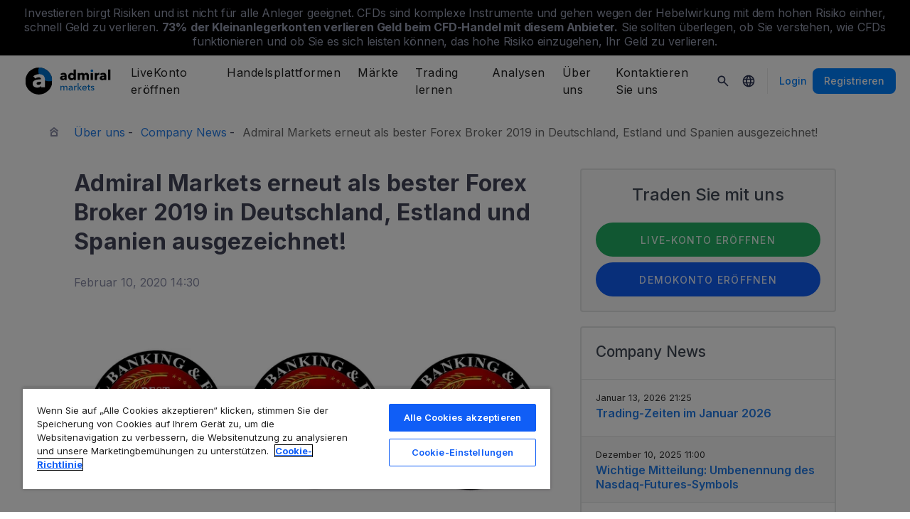

--- FILE ---
content_type: text/html; charset=UTF-8
request_url: https://admiralmarkets.com/de/ueber-uns/news/admiral-markets-erneut-zum-besten-forex-broker-2019-in-deutschland-estland-und-spanien-ausgezeichnet
body_size: 19251
content:
<!DOCTYPE HTML>
<html lang="de"
      class="no-js"
      dir="">
<head>
  <!-- Default Consent Mode (strictly before GTM) -->
<script>
    window.dataLayer = window.dataLayer || [];

    function gtag() {
        dataLayer.push(arguments);
    }

    gtag('consent', 'default', {
        ad_storage: 'denied',
        analytics_storage: 'denied',
        functionality_storage: 'denied',
        security_storage: 'granted',
        ad_user_data: 'denied',
        ad_personalization: 'denied',
        wait_for_update: 500
    });
</script>

<!-- OneTrust scripts -->
<script src="https://cdn.cookielaw.org/consent/ee985002-8203-48ed-8c12-0fc7dc9c8967/OtAutoBlock.js"></script>
<script src="https://cdn.cookielaw.org/scripttemplates/otSDKStub.js" data-domain-script="ee985002-8203-48ed-8c12-0fc7dc9c8967"
        data-document-language="true"></script>
<script>
    function OptanonWrapper() {}
</script>    
  <meta http-equiv="Content-Type"
        content="text/html; charset=utf-8"/>
  <meta http-equiv="content-language"
        content="de"/>
  <meta http-equiv="X-UA-Compatible"
        content="IE=edge">
  <meta name="msvalidate.01"
        content="BC454D138B137B9B55C07A1BA12B2675"/>
  <meta name="google" value="notranslate" />

  <meta name="viewport" content="initial-scale=1.0, maximum-scale=6.0, width=device-width">
  <meta name="copyright"
        content="Copyright (c) 2026 by Admirals"/>
  <meta name="csrf-token"
        content="rCLJvIzls7gtVVYBJ0GHvRTQyHGqyIIJzvnXNjFp">

  <meta name="google" value="notranslate">
  <meta name="msvalidate.01"
        content="BC454D138B137B9B55C07A1BA12B2675"/>

  <meta name="insight-app-sec-validation" content="249faa12-bf98-46f0-bfe3-644ea587e00a" />

  
      <meta name="google-site-verification" content="x740xul3QybYmrNTRER2vmspeZXiZ0WOHWLqLrvL9Wo"/>
  
      <meta name="google-site-verification" content="97T3PpSL6OoE29B7F_5uxyyPyLYGQzpWC5fqP1p66Rc"/>
    <meta name="google-site-verification" content="Cv_RU0j8COKnbdjCzMvo0liOoQKF76h0iIE6hbIkvqI" />
    <meta name="google-site-verification" content="1DZjyvhRwvgkiws-y31WrjELt3gCT-WHlEzQhKmdz6U" />
  
  
      <meta name="yandex-verification"
          content="409e44fa09a663b4"/>
      
  <meta name="robots" content="noindex, nofollow" />
  
    

  <title>Admiral Markets erneut als bester Forex Broker 2019 in Deutschland, Estland und Spanien ausgezeichnet!</title>
  <meta name="title"
        content="Admiral Markets erneut als bester Forex Broker 2019 in Deutschland, Estland und Spanien ausgezeichnet!"/>

      <meta class="swiftype" name="description" data-type="string" content="Admiral Markets hat erenut den Preis der Global Banking and Finance Review als bestes Forex Unternehmen 2019 in Deutschland, Estland und Spanien gewonnen!"/>
  
  <meta name="apple-itunes-app" content="app-id=1222861799">

  
  <meta property="fb:page_id"
        content="112557822165739"/>
  <meta property="og:title" content="Admiral Markets erneut als bester Forex Broker 2019 in Deutschland, Estland und Spanien ausgezeichnet!" />
  <meta property="og:type" content="article" />
  <meta property="og:url" content="https://admiralmarkets.com/de/ueber-uns/news/admiral-markets-erneut-zum-besten-forex-broker-2019-in-deutschland-estland-und-spanien-ausgezeichnet" />
  <meta property="og:site_name" content="Admirals" />
  <meta property="og:image" content="https://fxmedia.s3.eu-west-1.amazonaws.com/featured_images/5e414f362edbe1581338422.png" />
  <meta property="og:image:width" content="720" />
  <meta property="og:image:height" content="216" />
  <meta property="og:description" content="Admiral Markets hat erenut den Preis der Global Banking and Finance Review als bestes Forex Unternehmen 2019 in Deutschland, Estland und Spanien gewonnen!" />
  

  
  <meta property="twitter:account_id"
        content="818081528"/>
  <meta name="twitter:site"
        content="@AdmiralsGermany"/>
  <meta name="twitter:card" content="summary_large_image" />
  <meta name="twitter:title" content="Admiral Markets erneut als bester Forex Broker 2019 in Deutschland, Estland und Spanien ausgezeichnet!" />
  <meta name="twitter:description" content="Admiral Markets hat erenut den Preis der Global Banking and Finance Review als bestes Forex Unternehmen 2019 in Deutschland, Estland und Spanien gewonnen!" />
  <meta name="twitter:image" content="https://fxmedia.s3.eu-west-1.amazonaws.com/featured_images/5e414f362edbe1581338422.png" />
  

      <link rel="preload" as="image" href="https://dynamic-images.admiralmarkets.com/720x,webp/fxmedia.s3.amazonaws.com/articles/remote/ddb3b678302796871b4a36d29c3b102f.png" media="(min-width: 640px)"><link rel="preload" as="image" href="https://dynamic-images.admiralmarkets.com/375x,webp/fxmedia.s3.amazonaws.com/articles/remote/ddb3b678302796871b4a36d29c3b102f.png" media="(max-width: 639px)">

  <link rel="preconnect" href="https://fonts.googleapis.com">
  <link rel="preconnect" href="https://fonts.gstatic.com" crossorigin>
  <link rel="preconnect" href="https://auth.admiralmarkets.com" crossorigin>
  <link rel="preconnect" href="https://static-images.admiralmarkets.com" crossorigin>
  <link rel="preload" href="https://admiralmarkets.com/build/icons.woff2" as="font" type="font/woff2" crossorigin>
  <link rel="preload" href="https://static-images.admiralmarkets.com/build/69b94cb1/components.js" as="script">
  <link rel="preload" href="https://static-images.admiralmarkets.com/build/69b94cb1/common.css" as="style">
  <link rel="preload" href="https://static-images.admiralmarkets.com/build/69b94cb1/components.css" as="style">

  <link rel="preload" as="style" href="https://fonts.googleapis.com/css2?family=Inter:wght@400;500;600;700;800&display=swap">

      <link rel="preload" href="https://static-images.admiralmarkets.com/build/69b94cb1/breadcrumbs-default.css" as="style">
  
  
  <link rel="apple-touch-icon" sizes="180x180"
      href="https://static-images.admiralmarkets.com/data/icons/favicon/apple-touch-icon.png">
<link rel="icon" type="image/png" sizes="32x32"
      href="https://static-images.admiralmarkets.com/data/icons/favicon/favicon-32x32.png">
<link rel="icon" type="image/png" sizes="16x16"
      href="https://static-images.admiralmarkets.com/data/icons/favicon/favicon-16x16.png">
<link rel="shortcut icon" href="https://static-images.admiralmarkets.com/data/icons/favicon/favicon.ico">

<link rel="manifest"
      href="https://admiralmarkets.com/admirals.webmanifest">

<link rel="manifest"
      href="https://admiralmarkets.com/manifest.json">


      

  <link rel="canonical" href="https://admiralmarkets.com/de/ueber-uns/news/admiral-markets-erneut-zum-besten-forex-broker-2019-in-deutschland-estland-und-spanien-ausgezeichnet" />

  
  <style rel="stylesheet">
    @font-face {
      font-family: 'AdmSymbols';
      font-style: normal;
      font-weight: 400;
      font-display: fallback;
      src: url("https://admiralmarkets.com/build/icons.woff2") format("woff2"), url("https://admiralmarkets.com/build/icons.woff") format("woff"), url("https://admiralmarkets.com/build/icons.ttf") format("truetype");
    }
</style>  <link rel="stylesheet" media="print" onload="this.onload=null;this.removeAttribute('media');" href="https://fonts.googleapis.com/css2?family=Inter:wght@400;500;600;700;800&display=swap">
<noscript><link rel="stylesheet" href="https://fonts.googleapis.com/css2?family=Inter:wght@400;500;600;700;800&display=swap"></noscript>
  <link rel="stylesheet" href="https://static-images.admiralmarkets.com/build/69b94cb1/common.css">
  <link rel="stylesheet" href="https://static-images.admiralmarkets.com/build/69b94cb1/components.css" media="print" onload="this.media='all'">

      <link rel="stylesheet" href="https://static-images.admiralmarkets.com/build/69b94cb1/breadcrumbs-default.css">
  
      <link rel="stylesheet" href="https://static-images.admiralmarkets.com/build/69b94cb1/articlePage.css">
    <script>var CONFIG = {"api":"https:\/\/api.admiralmarkets.com","cspec":"https:\/\/cspec-api-tr3.int.fxservice.com","basePath":"de","dashboardURL":"https:\/\/admiralmarkets.com\/dashboard","loginURL":"https:\/\/auth.admiralmarkets.com\/de","buildVersion":"202601212033","localeUrl":"https:\/\/static-images.admiralmarkets.com\/build\/69b94cb1\/locale\/{locale}.json","localeMarketsUrl":"https:\/\/static-images.admiralmarkets.com\/build\/69b94cb1\/locale\/{locale}.json","siteKey":null,"tr3WebinarsApiAccessToken":"963e8fa4edd66741e91ecb8c019dc1e8","markets":{"trade":"https:\/\/trade.admiralmarkets.com:8061","sellbuy":"https:\/\/trade.admiralmarkets.com:8063","ws":"wss:\/\/trade.admiralmarkets.com:8062"},"env":"prod","ssoHost":"https:\/\/auth.admiralmarkets.com"}</script>
  <script>window.APP_PUBLIC_PATH = 'https://static-images.admiralmarkets.com/build/69b94cb1/';</script>

<script>(window.BOOMR_mq=window.BOOMR_mq||[]).push(["addVar",{"rua.upush":"false","rua.cpush":"false","rua.upre":"false","rua.cpre":"false","rua.uprl":"false","rua.cprl":"false","rua.cprf":"false","rua.trans":"","rua.cook":"false","rua.ims":"false","rua.ufprl":"false","rua.cfprl":"false","rua.isuxp":"false","rua.texp":"norulematch","rua.ceh":"false","rua.ueh":"false","rua.ieh.st":"0"}]);</script>
                              <script>!function(e){var n="https://s.go-mpulse.net/boomerang/";if("False"=="True")e.BOOMR_config=e.BOOMR_config||{},e.BOOMR_config.PageParams=e.BOOMR_config.PageParams||{},e.BOOMR_config.PageParams.pci=!0,n="https://s2.go-mpulse.net/boomerang/";if(window.BOOMR_API_key="AZAWJ-3V6N9-CWBQM-5YGCR-3GUWY",function(){function e(){if(!o){var e=document.createElement("script");e.id="boomr-scr-as",e.src=window.BOOMR.url,e.async=!0,i.parentNode.appendChild(e),o=!0}}function t(e){o=!0;var n,t,a,r,d=document,O=window;if(window.BOOMR.snippetMethod=e?"if":"i",t=function(e,n){var t=d.createElement("script");t.id=n||"boomr-if-as",t.src=window.BOOMR.url,BOOMR_lstart=(new Date).getTime(),e=e||d.body,e.appendChild(t)},!window.addEventListener&&window.attachEvent&&navigator.userAgent.match(/MSIE [67]\./))return window.BOOMR.snippetMethod="s",void t(i.parentNode,"boomr-async");a=document.createElement("IFRAME"),a.src="about:blank",a.title="",a.role="presentation",a.loading="eager",r=(a.frameElement||a).style,r.width=0,r.height=0,r.border=0,r.display="none",i.parentNode.appendChild(a);try{O=a.contentWindow,d=O.document.open()}catch(_){n=document.domain,a.src="javascript:var d=document.open();d.domain='"+n+"';void(0);",O=a.contentWindow,d=O.document.open()}if(n)d._boomrl=function(){this.domain=n,t()},d.write("<bo"+"dy onload='document._boomrl();'>");else if(O._boomrl=function(){t()},O.addEventListener)O.addEventListener("load",O._boomrl,!1);else if(O.attachEvent)O.attachEvent("onload",O._boomrl);d.close()}function a(e){window.BOOMR_onload=e&&e.timeStamp||(new Date).getTime()}if(!window.BOOMR||!window.BOOMR.version&&!window.BOOMR.snippetExecuted){window.BOOMR=window.BOOMR||{},window.BOOMR.snippetStart=(new Date).getTime(),window.BOOMR.snippetExecuted=!0,window.BOOMR.snippetVersion=12,window.BOOMR.url=n+"AZAWJ-3V6N9-CWBQM-5YGCR-3GUWY";var i=document.currentScript||document.getElementsByTagName("script")[0],o=!1,r=document.createElement("link");if(r.relList&&"function"==typeof r.relList.supports&&r.relList.supports("preload")&&"as"in r)window.BOOMR.snippetMethod="p",r.href=window.BOOMR.url,r.rel="preload",r.as="script",r.addEventListener("load",e),r.addEventListener("error",function(){t(!0)}),setTimeout(function(){if(!o)t(!0)},3e3),BOOMR_lstart=(new Date).getTime(),i.parentNode.appendChild(r);else t(!1);if(window.addEventListener)window.addEventListener("load",a,!1);else if(window.attachEvent)window.attachEvent("onload",a)}}(),"".length>0)if(e&&"performance"in e&&e.performance&&"function"==typeof e.performance.setResourceTimingBufferSize)e.performance.setResourceTimingBufferSize();!function(){if(BOOMR=e.BOOMR||{},BOOMR.plugins=BOOMR.plugins||{},!BOOMR.plugins.AK){var n=""=="true"?1:0,t="",a="ck6pcbaxzcoiw2lrfidq-f-a02e1784c-clientnsv4-s.akamaihd.net",i="false"=="true"?2:1,o={"ak.v":"39","ak.cp":"1420799","ak.ai":parseInt("742070",10),"ak.ol":"0","ak.cr":9,"ak.ipv":4,"ak.proto":"h2","ak.rid":"5e9bafd9","ak.r":44268,"ak.a2":n,"ak.m":"r","ak.n":"ff","ak.bpcip":"18.188.241.0","ak.cport":48046,"ak.gh":"23.192.164.143","ak.quicv":"","ak.tlsv":"tls1.3","ak.0rtt":"","ak.0rtt.ed":"","ak.csrc":"-","ak.acc":"","ak.t":"1769024007","ak.ak":"hOBiQwZUYzCg5VSAfCLimQ==sCxjvkeCl5qyZ6aub57o3LmKp0Tn7fS0CwrDHFX03Xe5shxK80+l+oO/253Hd8y/fk8o1XnEcZIArz9c4kGed79wfhuaOK3xHo/m0T/5NHhyZQGEFiH7tKvBRaFUxJGttLMQxN/xbrVjPKN3gXqf0yeYjK3VF5ac0OQkQfJryxPKErOvo/pFH03urkDgIJ+ZL0fSg6xdcByZzXwNQPm3X48a3Jx5K0lA1TNMbnhaGzFb9r6csz3N215/Y3hpt5tC9AtaAmWSZqplpxmdDtSOe+QvEqCqA5J5mZ7CJXlG4ejSufuRH6kvs6ISI6yUrSTSlVFkLbEUk4Ynm8T3dllRDYZA39xG95wjE9wDYgxnxBAGvjuI8zrG7hPZyMkN3FPfW1Z59LVqZHDh/9iCe4Gk+yITpxMbRQHapeXnoRVb98k=","ak.pv":"56","ak.dpoabenc":"","ak.tf":i};if(""!==t)o["ak.ruds"]=t;var r={i:!1,av:function(n){var t="http.initiator";if(n&&(!n[t]||"spa_hard"===n[t]))o["ak.feo"]=void 0!==e.aFeoApplied?1:0,BOOMR.addVar(o)},rv:function(){var e=["ak.bpcip","ak.cport","ak.cr","ak.csrc","ak.gh","ak.ipv","ak.m","ak.n","ak.ol","ak.proto","ak.quicv","ak.tlsv","ak.0rtt","ak.0rtt.ed","ak.r","ak.acc","ak.t","ak.tf"];BOOMR.removeVar(e)}};BOOMR.plugins.AK={akVars:o,akDNSPreFetchDomain:a,init:function(){if(!r.i){var e=BOOMR.subscribe;e("before_beacon",r.av,null,null),e("onbeacon",r.rv,null,null),r.i=!0}return this},is_complete:function(){return!0}}}}()}(window);</script></head>

<body class="layout-main  adm-container  session-guest" data-lang="de" data-oc="amuk">
  <header class="main-navigation session-guest main-navigation--rw-expand"
        data-regulator="fca">
    <div class="main-navigation__rw">
        <img alt="close" class="main-navigation__rw--expand" src="https://static-images.admiralmarkets.com/data/icons/expand_more_24px.svg"/>
<span class="folded-text">
    <b>73%</b>
    <b> der Kleinanlegerkonten verlieren Geld beim CFD-Handel mit diesem Anbieter.</b>
</span>
<span class="fulltext">
    Investieren birgt Risiken und ist nicht für alle Anleger geeignet. CFDs sind komplexe Instrumente und gehen wegen der Hebelwirkung mit dem hohen Risiko einher, schnell Geld zu verlieren.
    <b>73%</b>
    <b>der Kleinanlegerkonten verlieren Geld beim CFD-Handel mit diesem Anbieter.</b>
    Sie sollten überlegen, ob Sie verstehen, wie CFDs funktionieren und ob Sie es sich leisten können, das hohe Risiko einzugehen, Ihr Geld zu verlieren.
</span>

    </div>
        <div class="main-navigation__root">
        <div class="main-navigation__logo">
            <a href="https://admiralmarkets.com/de" class="main-navigation__logo-link">
                <picture>
                    <source media="(min-width:545px)" srcset="https://static-images.admiralmarkets.com/data/admirals/admirals-uk.svg">
                    <img alt="Admirals" src="https://dynamic-images.admiralmarkets.com/68x,webp/static-images.admiralmarkets.com/data/admirals/admirals-small-uk.png">
                </picture>
            </a>
            <img class="main-navigation__close" alt="Close"
                 src="https://static-images.admiralmarkets.com/data/icons/close_24px.svg"/>
        </div>
        <nav class="main-navigation__menu">
            <span class="main-navigation__burger"><img alt="Open menu"
                                                       src="https://static-images.admiralmarkets.com/data/icons/menu_24px.svg"/>Menü</span>
            <ul class="main-navigation__menu-bar" role="menubar">
                <li class="main-navigation__search">
                    <form class="main-navigation__search-form">
                        <img class="main-navigation__search-icon" alt="Search"
                             src="https://static-images.admiralmarkets.com/data/icons/search_20px.svg"/>
                        <input type="text" title="Search" id="field_menu_search" class="main-navigation__search--input"
                               placeholder="Geben Sie Ihre Suchanfrage hier ein, z.B. Trading starten">
                        <img class="main-navigation__search-close-icon" alt="Search"
                             src="https://static-images.admiralmarkets.com/data/icons/close_24px.svg"/>
                        <input type="submit" id="field_menu_submit">
                    </form>
                    <div class="st-search-container main-navigation__search--container"></div>
                </li>
                                    <li data-menu-id="open-account"
                        class="main-navigation__menu-section  ">
                                                    <div class="main-navigation__menu-item main-navigation__menu-title  main-navigation__menu-title-with-child ">
                                                                    LiveKonto eröffnen
                                                            </div>
                                                                                                        <div class="main-navigation__menu-popup "
                                 role="menu" data-menu-item="open-account">
                                                                
                                                                                                        <div class="main-navigation__menu-column-named">
                                                                                    <div class="main-navigation__menu-column-title">Konten</div>
                                                                                <ul class="main-navigation__menu-column">
                                                                                                                                                                                            <li role="none">
                                                        <a class="main-navigation__menu-item main-navigation__menu-link  "
                                                           role="menuitem" title=""
                                                                                                                      href="https://admiralmarkets.com/de/start-trading">Tradingkonto</a>
                                                    </li>
                                                                                                                                                                                                <li role="none">
                                                        <a class="main-navigation__menu-item main-navigation__menu-link  "
                                                           role="menuitem" title=""
                                                                                                                      href="https://admiralmarkets.com/de/start-trading/admiral-invest-stocks-and-etfs">Anlagekonto</a>
                                                    </li>
                                                                                                                                                                                                <li role="none">
                                                        <a class="main-navigation__menu-item main-navigation__menu-link  "
                                                           role="menuitem" title=""
                                                                                                                      href="https://admiralmarkets.com/de/start-trading/islamic-account">Islamischer Account</a>
                                                    </li>
                                                                                                                                                                                                <li role="none">
                                                        <a class="main-navigation__menu-item main-navigation__menu-link  "
                                                           role="menuitem" title=""
                                                                                                                      href="https://admiralmarkets.com/de/start-trading/forex-demo">Demokonto</a>
                                                    </li>
                                                                                                                                                                                                <li role="none">
                                                        <a class="main-navigation__menu-item main-navigation__menu-link  "
                                                           role="menuitem" title="Wählen Sie ein Konto, das Ihnen am meisten zusagt und fangen Sie heute noch an."
                                                                                                                      href="https://admiralmarkets.com/de/start-trading/kontomodelle">Kontomodelle</a>
                                                    </li>
                                                                                                                                    </ul>
                                    </div>
                                                                                                        <div class="main-navigation__menu-column-named">
                                                                                    <div class="main-navigation__menu-column-title">Bedingungen</div>
                                                                                <ul class="main-navigation__menu-column">
                                                                                                                                                                                            <li role="none">
                                                        <a class="main-navigation__menu-item main-navigation__menu-link  "
                                                           role="menuitem" title="Machen Sie sich mit unseren Bedingungen, Kontoeröffnungs-Prozeduren und Dokumenten vertraut."
                                                                                                                      href="https://admiralmarkets.com/de/start-trading/kontoeroeffnung-leicht-gemacht/antraege-dokumente">Dokumente &amp; Richtlinien</a>
                                                    </li>
                                                                                                                                                                                                <li role="none">
                                                        <a class="main-navigation__menu-item main-navigation__menu-link  "
                                                           role="menuitem" title="Übersicht über die Optionen, wie Sie bei uns ein- und auszahlen können."
                                                                                                                      href="https://admiralmarkets.com/de/start-trading/einzahlung-und-auszahlung">Ein- &amp; Auszahlungen</a>
                                                    </li>
                                                                                                                                                                                                <li role="none">
                                                        <div class="main-navigation__menu-column-title">Persönliche Finanzen</div>
                                                    </li>
                                                                                                                                                                                                <li role="none">
                                                        <a class="main-navigation__menu-item main-navigation__menu-link  "
                                                           role="menuitem" title=""
                                                                                                                      href="https://admiralmarkets.com/de/maerkte/das-admirals-wallet">Admiral Markets Wallet</a>
                                                    </li>
                                                                                                                                    </ul>
                                    </div>
                                                            </div>
                                            </li>
                                    <li data-menu-id="platforms"
                        class="main-navigation__menu-section  ">
                                                    <div class="main-navigation__menu-item main-navigation__menu-title  main-navigation__menu-title-with-child ">
                                                                    <a href="https://admiralmarkets.com/de/handelsplattformen">Handelsplattformen</a>
                                                            </div>
                                                                                                        <div class="main-navigation__menu-popup main-navigation__menu-popup--with-title"
                                 role="menu" data-menu-item="platforms">
                                                                                                    <a class="main-navigation__menu-item main-navigation__menu-link main-navigation__menu-link--full-width"
                                       role="menuitem" title="Handelsplattformen &amp; Tools"
                                                                              href="https://admiralmarkets.com/de/handelsplattformen">Handelsplattformen &amp; Tools</a>
                                
                                                                                                        <div class="main-navigation__menu-column-named">
                                                                                    <div class="main-navigation__menu-column-title">Web</div>
                                                                                <ul class="main-navigation__menu-column">
                                                                                                                                                                                            <li role="none">
                                                        <a class="main-navigation__menu-item main-navigation__menu-link  "
                                                           role="menuitem" title="Admiral Markets Platform"
                                                                                                                      href="https://admiralmarkets.com/de/platforms/native-platform">Admiral Markets Platform</a>
                                                    </li>
                                                                                                                                                                                                <li role="none">
                                                        <a class="main-navigation__menu-item main-navigation__menu-link  "
                                                           role="menuitem" title="Handeln Sie Forex &amp; CFD direkt in Ihrem Browser - ganz einfach, ohne Download oder Installation."
                                                                                                                      href="https://admiralmarkets.com/de/handelsplattformen/webtrader">MetaTrader Webtrader</a>
                                                    </li>
                                                                                                                                                                                                <li role="none">
                                                        <div class="main-navigation__menu-column-title">Mobil</div>
                                                    </li>
                                                                                                                                                                                                <li role="none">
                                                        <a class="main-navigation__menu-item main-navigation__menu-link  "
                                                           role="menuitem" title="landing::AdmiralMarketsTradingAppLandingPage.am-mobile-trading-app-lp-title-description"
                                                                                                                      href="https://admiralmarkets.com/de/start-trading/online-trading-app">Die Mobile App von Admiral Markets</a>
                                                    </li>
                                                                                                                                                                                                <li role="none">
                                                        <div class="main-navigation__menu-column-title">Werkzeuge</div>
                                                    </li>
                                                                                                                                                                                                <li role="none">
                                                        <a class="main-navigation__menu-item main-navigation__menu-link  "
                                                           role="menuitem" title="Download MetaTrader Supreme - die sinnvolle Erweiterung für den MetaTrader. Nutzen Sie MetaTrader Supreme Edition für Demo- und Livekonten und erfahren Sie mehr über die hilfreichen Features."
                                                                                                                      href="https://admiralmarkets.com/de/handelsplattformen/metatrader-tuning-supreme">MetaTrader Supreme Edition</a>
                                                    </li>
                                                                                                                                                                                                <li role="none">
                                                        <a class="main-navigation__menu-item main-navigation__menu-link  "
                                                           role="menuitem" title="Der StereoTrader ist ein Add-On für Ihren MetaTrader 4 und MetaTrader 5: Powern Sie den MetaTrader mit High-End Tradingfeatures! Für sehr aktive, professionelle Daytrader, Scalper und anspruchsvolle Forex &amp; CFD Trader."
                                                                                                                      href="https://admiralmarkets.com/de/handelsplattformen/stereotrader">StereoTrader</a>
                                                    </li>
                                                                                                                                                                                                <li role="none">
                                                        <a class="main-navigation__menu-item main-navigation__menu-link  "
                                                           role="menuitem" title="Virtual Private Server"
                                                                                                                      href="https://admiralmarkets.com/de/handelsplattformen/forex-vps">Virtual Private Server</a>
                                                    </li>
                                                                                                                                                                                                <li role="none">
                                                        <a class="main-navigation__menu-item main-navigation__menu-link  "
                                                           role="menuitem" title="Parallels für Mac"
                                                                                                                      href="https://admiralmarkets.com/de/handelsplattformen/metatrader-fur-mac">Parallels für Mac</a>
                                                    </li>
                                                                                                                                    </ul>
                                    </div>
                                                                                                        <div class="main-navigation__menu-column-named">
                                                                                    <div class="main-navigation__menu-column-title">Desktop</div>
                                                                                <ul class="main-navigation__menu-column">
                                                                                                                                                                                            <li role="none">
                                                        <a class="main-navigation__menu-item main-navigation__menu-link  "
                                                           role="menuitem" title="Laden Sie den MetaTrader 4 herunter, die weltweit beliebteste Handelssoftware für Forex &amp; CFDs."
                                                                                                                      href="https://admiralmarkets.com/de/handelsplattformen/metatrader-4">MetaTrader 4</a>
                                                    </li>
                                                                                                                                                                                                <li role="none">
                                                        <a class="main-navigation__menu-item main-navigation__menu-link  "
                                                           role="menuitem" title="MT5, die neueste Generation des MetaTrader für Ihr Forex &amp; CFD Trading."
                                                                                                                      href="https://admiralmarkets.com/de/handelsplattformen/metatrader-5">MetaTrader 5</a>
                                                    </li>
                                                                                                                                    </ul>
                                    </div>
                                                            </div>
                                            </li>
                                    <li data-menu-id="products"
                        class="main-navigation__menu-section  ">
                                                    <div class="main-navigation__menu-item main-navigation__menu-title  main-navigation__menu-title-with-child ">
                                                                    <a href="https://admiralmarkets.com/de/maerkte">Märkte</a>
                                                            </div>
                                                                                                        <div class="main-navigation__menu-popup main-navigation__menu-popup--with-title"
                                 role="menu" data-menu-item="products">
                                                                                                    <a class="main-navigation__menu-item main-navigation__menu-link main-navigation__menu-link--full-width"
                                       role="menuitem" title="Märkte &amp; Produkte"
                                                                              href="https://admiralmarkets.com/de/maerkte">Märkte &amp; Produkte</a>
                                
                                                                                                        <div class="main-navigation__menu-column-named">
                                                                                    <div class="main-navigation__menu-column-title">Kategorie</div>
                                                                                <ul class="main-navigation__menu-column">
                                                                                                                                                                                            <li role="none">
                                                        <a class="main-navigation__menu-item main-navigation__menu-link  "
                                                           role="menuitem" title=""
                                                                                                                      href="https://admiralmarkets.com/de/maerkte/forex">Forex</a>
                                                    </li>
                                                                                                                                                                                                <li role="none">
                                                        <a class="main-navigation__menu-item main-navigation__menu-link  "
                                                           role="menuitem" title=""
                                                                                                                      href="https://admiralmarkets.com/de/maerkte/rohstoffe">Rohstoffe</a>
                                                    </li>
                                                                                                                                                                                                <li role="none">
                                                        <a class="main-navigation__menu-item main-navigation__menu-link  "
                                                           role="menuitem" title=""
                                                                                                                      href="https://admiralmarkets.com/de/maerkte/indizes">Indizes</a>
                                                    </li>
                                                                                                                                                                                                <li role="none">
                                                        <a class="main-navigation__menu-item main-navigation__menu-link  "
                                                           role="menuitem" title=""
                                                                                                                      href="https://admiralmarkets.com/de/maerkte/aktien-cfd">Aktien</a>
                                                    </li>
                                                                                                                                                                                                <li role="none">
                                                        <a class="main-navigation__menu-item main-navigation__menu-link  "
                                                           role="menuitem" title=""
                                                                                                                      href="https://admiralmarkets.com/de/maerkte/etfs">ETFs</a>
                                                    </li>
                                                                                                                                    </ul>
                                    </div>
                                                                                                        <div class="main-navigation__menu-column-named">
                                                                                    <div class="main-navigation__menu-column-title">Bedingungen</div>
                                                                                <ul class="main-navigation__menu-column">
                                                                                                                                                                                            <li role="none">
                                                        <a class="main-navigation__menu-item main-navigation__menu-link  "
                                                           role="menuitem" title=""
                                                                                                                      href="https://admiralmarkets.com/de/start-trading/forex-marginanforderungen">Marginanforderungen</a>
                                                    </li>
                                                                                                                                                                                                <li role="none">
                                                        <a class="main-navigation__menu-item main-navigation__menu-link  "
                                                           role="menuitem" title=""
                                                            rel="nofollow"                                                            href="https://admiralmarkets.com/de/start-trading/kontrakt-details">Kontraktdetails</a>
                                                    </li>
                                                                                                                                                                                                <li role="none">
                                                        <div class="main-navigation__menu-column-title">Vorteile</div>
                                                    </li>
                                                                                                                                                                                                <li role="none">
                                                        <a class="main-navigation__menu-item main-navigation__menu-link  "
                                                           role="menuitem" title="Fractional Shares | Admiral Markets"
                                                                                                                      href="https://admiralmarkets.com/de/start-trading/fractional-shares">Teilinvestition</a>
                                                    </li>
                                                                                                                                    </ul>
                                    </div>
                                                            </div>
                                            </li>
                                    <li data-menu-id="education"
                        class="main-navigation__menu-section  main-navigation__menu-section--hide  ">
                                                    <div class="main-navigation__menu-item main-navigation__menu-title  main-navigation__menu-title-with-child ">
                                                                    <a href="https://admiralmarkets.com/de/wissen">Trading lernen</a>
                                                            </div>
                                                                                                        <div class="main-navigation__menu-popup "
                                 role="menu" data-menu-item="education">
                                                                    <ul class="main-navigation__menu-column">
                                                                                    <li role="none">
                                                <a class="main-navigation__menu-item main-navigation__menu-link"
                                                   role="menuitem" title="Unsere Academy"
                                                                                                      href="https://admiralmarkets.com/de/wissen">Unsere Academy</a>
                                            </li>
                                                                                                                            <li role="none">
                                                <a class="main-navigation__menu-item main-navigation__menu-link  "
                                                   role="menuitem" title="Daytrading, Markttechnik, technische Einführung und mehr - unsere Experten helfen Ihnen, sich im Forex &amp; CFD Markt und dem MetaTrader zurecht zu finden."
                                                                                                      href="https://admiralmarkets.com/de/wissen/webinare">Webinare</a></li>
                                                                                    <li role="none">
                                                <a class="main-navigation__menu-item main-navigation__menu-link  "
                                                   role="menuitem" title="Angefangen bei Forex- und CFD-Grundlagen bis hin zu fortgeschrittenen Themen: Hier finden sich wichtige Beiträge für jedermann."
                                                                                                      href="https://admiralmarkets.com/de/wissen/articles">Artikel &amp; Tutorials</a></li>
                                                                                    <li role="none">
                                                <a rel="nofollow noopener" class="main-navigation__menu-item main-navigation__menu-link  main-navigation__menu-item--external  "
                                                   role="menuitem" title="Handelsvideos"
                                                                                                      href="https://www.youtube.com/@admiralmarketsuk">Handelsvideos</a></li>
                                                                                    <li role="none">
                                                <a class="main-navigation__menu-item main-navigation__menu-link  "
                                                   role="menuitem" title="Risikomanagement kann Sie vor zu großen Verlusten im Forex &amp; CFD Trading schützen! Lernen Sie die besten Instrumente des Risiko- und Trademanagements kennen."
                                                                                                      href="https://admiralmarkets.com/de/wissen/risikomanagement">Risikomanagement</a></li>
                                                                                    <li role="none">
                                                <a class="main-navigation__menu-item main-navigation__menu-link  "
                                                   role="menuitem" title="Erhalten Sie hier Antworten auf die häufigsten Fragen zu Trading, CFDs, MetaTrader und unserem Service."
                                                                                                      href="https://admiralmarkets.com/de/faq">Häufig gestellte Fragen</a></li>
                                                                                    <li role="none">
                                                <a class="main-navigation__menu-item main-navigation__menu-link  "
                                                   role="menuitem" title=""
                                                                                                      href="https://admiralmarkets.com/de/wissen/ebooks/blockchain">E-Books</a></li>
                                                                            </ul>
                                                                
                                                            </div>
                                            </li>
                                    <li data-menu-id="analytics"
                        class="main-navigation__menu-section  main-navigation__menu-section--hide  ">
                                                    <div class="main-navigation__menu-item main-navigation__menu-title  main-navigation__menu-title-with-child ">
                                                                    <a href="https://admiralmarkets.com/de/analysen">Analysen</a>
                                                            </div>
                                                                                                        <div class="main-navigation__menu-popup "
                                 role="menu" data-menu-item="analytics">
                                                                    <ul class="main-navigation__menu-column">
                                                                                    <li role="none">
                                                <a class="main-navigation__menu-item main-navigation__menu-link"
                                                   role="menuitem" title="Analysen &amp; Tools"
                                                                                                      href="https://admiralmarkets.com/de/analysen">Analysen &amp; Tools</a>
                                            </li>
                                                                                                                            <li role="none">
                                                <a class="main-navigation__menu-item main-navigation__menu-link  "
                                                   role="menuitem" title=""
                                                                                                      href="https://admiralmarkets.com/de/stocks/all">Makroskop</a></li>
                                                                                    <li role="none">
                                                <a class="main-navigation__menu-item main-navigation__menu-link  "
                                                   role="menuitem" title="Finanzhandelsportal mit Marktnachrichten, technischen Analysen, Wirtschaftskalender und globalen Stimmungsindikatoren. Gepaart mit Premium Analytics."
                                                                                                      href="https://admiralmarkets.com/de/analysen/premium-analytics">Premium Analytics</a></li>
                                                                                    <li role="none">
                                                <a class="main-navigation__menu-item main-navigation__menu-link  "
                                                   role="menuitem" title="Folgen Sie unserem Blog, um die neuesten Markt-Updates von professionellen Tradern zu erhalten."
                                                                                                      href="https://admiralmarkets.com/de/analysen/traders-blog">Trading News</a></li>
                                                                                    <li role="none">
                                                <a class="main-navigation__menu-item main-navigation__menu-link  "
                                                   role="menuitem" title="Berechnen Sie die Margin, Gewinn oder Verlust und vergleichen Sie Ergebnisse Ihrer Trades, bevor Sie live handeln."
                                                                                                      href="https://admiralmarkets.com/de/handelsrechner">Handelsrechner</a></li>
                                                                                    <li role="none">
                                                <a class="main-navigation__menu-item main-navigation__menu-link  "
                                                   role="menuitem" title="Admiral Markets Research Terminal: integrierte Einblicke und Live-Analysen für MT4/MT5-Nutzer."
                                                                                                      href="https://admiralmarkets.com/de/analytics/research-terminal">Forschungs-Terminal</a></li>
                                                                            </ul>
                                                                    <ul class="main-navigation__menu-column">
                                                                                                                            <li role="none">
                                                <a class="main-navigation__menu-item main-navigation__menu-link  "
                                                   role="menuitem" title="Der Handelskalender informiert Sie über anstehende, marktbewegende News - komplett mit Beschreibungen, und Prognosen."
                                                                                                      href="https://admiralmarkets.com/de/analysen/forex-kalender">Forex Kalender</a></li>
                                                                                    <li role="none">
                                                <a class="main-navigation__menu-item main-navigation__menu-link  "
                                                   role="menuitem" title="Sehen Sie die größten Marktbewegungen von heute. Volatilität und Bewegung stehen für Trader immer im Fokus."
                                                                                                      href="https://admiralmarkets.com/de/analysen/market-heat-map">Market Heat Map</a></li>
                                                                                    <li role="none">
                                                <a class="main-navigation__menu-item main-navigation__menu-link  "
                                                   role="menuitem" title="Unsere Indikationen zeigen Ihnen, ob Forex Trader aktuell Long oder Short engagiert sind."
                                                                                                      href="https://admiralmarkets.com/de/analysen/markt-sentiment">Market Sentiment Indikation</a></li>
                                                                            </ul>
                                                                
                                                            </div>
                                            </li>
                                    <li data-menu-id="about-admirals"
                        class="main-navigation__menu-section  main-navigation__menu-section--hide  ">
                                                    <div class="main-navigation__menu-item main-navigation__menu-title  main-navigation__menu-title-with-child ">
                                                                    <a href="https://admiralmarkets.com/de/ueber-uns">Über uns</a>
                                                            </div>
                                                                                                        <div class="main-navigation__menu-popup "
                                 role="menu" data-menu-item="about-admirals">
                                                                    <ul class="main-navigation__menu-column">
                                                                                    <li role="none">
                                                <a class="main-navigation__menu-item main-navigation__menu-link"
                                                   role="menuitem" title="Über uns"
                                                                                                      href="https://admiralmarkets.com/de/ueber-uns">Über uns</a>
                                            </li>
                                                                                                                            <li role="none">
                                                <a class="main-navigation__menu-item main-navigation__menu-link  "
                                                   role="menuitem" title="Treffen Sie unser Team von Marktanalysten und Experten. Sie bieten häufige Marktanalysen, veranstalten Webinare und nehmen Podcasts auf, damit Sie stets auf dem neuesten Stand sind"
                                                                                                      href="https://admiralmarkets.com/de/about-us/leadership-and-experts">Experten und Führung</a></li>
                                                                                    <li role="none">
                                                <a class="main-navigation__menu-item main-navigation__menu-link  "
                                                   role="menuitem" title="Wir bieten unseren Kunden ein hohes Maß an Schutz Ihrer Gelder."
                                                                                                      href="https://admiralmarkets.com/de/ueber-uns/einlagensicherung">Finanzielle Sicherheit</a></li>
                                                                                    <li role="none">
                                                <a class="main-navigation__menu-item main-navigation__menu-link  "
                                                   role="menuitem" title="Diese Seite führt Sie durch alle notwendigen Schritte, um Ihr Konto abzusichern und verschiedene, mögliche Betrugsfälle zu vermeiden - wie zweistufige Überprüfung (2-Faktor-Authentifizierung) und mehr"
                                                                                                      href="https://admiralmarkets.com/de/ueber-uns/scam-warning">Machen Sie Ihr Konto sicher</a></li>
                                                                                    <li role="none">
                                                <a rel="nofollow noopener" class="main-navigation__menu-item main-navigation__menu-link  main-navigation__menu-item--external  "
                                                   role="menuitem" title="Wir sind immer auf der Suche nach neuen Talenten. Engagement zahlt sich aus!"
                                                                                                      href="https://apply.workable.com/admirals/">Karriere</a></li>
                                                                                    <li role="none">
                                                <a rel="nofollow noopener" class="main-navigation__menu-item main-navigation__menu-link  main-navigation__menu-item--external  "
                                                   role="menuitem" title=""
                                                                                                      href="https://admiralmarketsuk.freshdesk.com/en/support/solutions">Hilfe</a></li>
                                                                                    <li role="none">
                                                <a class="main-navigation__menu-item main-navigation__menu-link  main-navigation__hidden-desktop"
                                                   role="menuitem" title=""
                                                                                                      href="https://admiralmarkets.com/de/ueber-uns/news">Company News</a></li>
                                                                            </ul>
                                                                
                                                            </div>
                                            </li>
                                    <li data-menu-id="contact-us"
                        class="main-navigation__menu-section  ">
                                                    <div class="main-navigation__menu-item main-navigation__menu-title ">
                                                                    <a href="https://admiralmarkets.com/de/ueber-uns/kontakt">Kontaktieren Sie uns</a>
                                                            </div>
                                                                    </li>
                                    <li data-menu-id="partnership"
                        class="main-navigation__menu-section  main-navigation__hidden-desktop">
                                                    <a rel="nofollow noopener" class="main-navigation__menu-section-link"
                               href="https://partnership.admiralmarkets.com">Partnerschaft</a>
                                                                    </li>
                                                <li class="main-navigation__menu-section main-navigation__menu-section--more">
                    <div class="main-navigation__menu-item main-navigation__menu-title">
                        Mehr</div>
                    <div class="main-navigation__menu-popup" role="menu">
                        <div class="main-navigation__menu-inner">
                            <div class="main-navigation__menu-hidden-sections">
                                                                                                                                                                                                                                                                                                                        <div class="main-navigation__menu-item main-navigation__menu-link"
                                             data-menu-id-more="education">Trading lernen</div>
                                                                                                                                                <div class="main-navigation__menu-item main-navigation__menu-link"
                                             data-menu-id-more="analytics">Analysen</div>
                                                                                                                                                <div class="main-navigation__menu-item main-navigation__menu-link"
                                             data-menu-id-more="about-admirals">Über uns</div>
                                                                                                                                                                                                                                        </div>
                                                                                                                                                                                                                                                                                    <div class="main-navigation__menu-sublist"
                                         data-menu-item-more="education">
                                                                                    <ul class="main-navigation__menu-column">
                                                                                                    <li role="none">
                                                        <a class="main-navigation__menu-item main-navigation__menu-link"
                                                           role="menuitem"
                                                           title="Unsere Academy"
                                                           href="https://admiralmarkets.com/de/wissen">Unsere Academy</a>
                                                    </li>
                                                                                                                                                    <li role="none">
                                                        <a class="main-navigation__menu-item main-navigation__menu-link"
                                                           role="menuitem" title="Daytrading, Markttechnik, technische Einführung und mehr - unsere Experten helfen Ihnen, sich im Forex &amp; CFD Markt und dem MetaTrader zurecht zu finden."
                                                           href="https://admiralmarkets.com/de/wissen/webinare">Webinare</a>
                                                    </li>
                                                                                                    <li role="none">
                                                        <a class="main-navigation__menu-item main-navigation__menu-link"
                                                           role="menuitem" title="Angefangen bei Forex- und CFD-Grundlagen bis hin zu fortgeschrittenen Themen: Hier finden sich wichtige Beiträge für jedermann."
                                                           href="https://admiralmarkets.com/de/wissen/articles">Artikel &amp; Tutorials</a>
                                                    </li>
                                                                                                    <li role="none">
                                                        <a rel="nofollow noopener" class="main-navigation__menu-item main-navigation__menu-link"
                                                           role="menuitem" title="Handelsvideos"
                                                           href="https://www.youtube.com/@admiralmarketsuk">Handelsvideos</a>
                                                    </li>
                                                                                                    <li role="none">
                                                        <a class="main-navigation__menu-item main-navigation__menu-link"
                                                           role="menuitem" title="Risikomanagement kann Sie vor zu großen Verlusten im Forex &amp; CFD Trading schützen! Lernen Sie die besten Instrumente des Risiko- und Trademanagements kennen."
                                                           href="https://admiralmarkets.com/de/wissen/risikomanagement">Risikomanagement</a>
                                                    </li>
                                                                                                    <li role="none">
                                                        <a class="main-navigation__menu-item main-navigation__menu-link"
                                                           role="menuitem" title="Erhalten Sie hier Antworten auf die häufigsten Fragen zu Trading, CFDs, MetaTrader und unserem Service."
                                                           href="https://admiralmarkets.com/de/faq">Häufig gestellte Fragen</a>
                                                    </li>
                                                                                                    <li role="none">
                                                        <a class="main-navigation__menu-item main-navigation__menu-link"
                                                           role="menuitem" title=""
                                                           href="https://admiralmarkets.com/de/wissen/ebooks/blockchain">E-Books</a>
                                                    </li>
                                                                                            </ul>
                                                                            </div>
                                                                                                                                <div class="main-navigation__menu-sublist"
                                         data-menu-item-more="analytics">
                                                                                    <ul class="main-navigation__menu-column">
                                                                                                    <li role="none">
                                                        <a class="main-navigation__menu-item main-navigation__menu-link"
                                                           role="menuitem"
                                                           title="Analysen &amp; Tools"
                                                           href="https://admiralmarkets.com/de/analysen">Analysen &amp; Tools</a>
                                                    </li>
                                                                                                                                                    <li role="none">
                                                        <a class="main-navigation__menu-item main-navigation__menu-link"
                                                           role="menuitem" title=""
                                                           href="https://admiralmarkets.com/de/stocks/all">Makroskop</a>
                                                    </li>
                                                                                                    <li role="none">
                                                        <a class="main-navigation__menu-item main-navigation__menu-link"
                                                           role="menuitem" title="Finanzhandelsportal mit Marktnachrichten, technischen Analysen, Wirtschaftskalender und globalen Stimmungsindikatoren. Gepaart mit Premium Analytics."
                                                           href="https://admiralmarkets.com/de/analysen/premium-analytics">Premium Analytics</a>
                                                    </li>
                                                                                                    <li role="none">
                                                        <a class="main-navigation__menu-item main-navigation__menu-link"
                                                           role="menuitem" title="Folgen Sie unserem Blog, um die neuesten Markt-Updates von professionellen Tradern zu erhalten."
                                                           href="https://admiralmarkets.com/de/analysen/traders-blog">Trading News</a>
                                                    </li>
                                                                                                    <li role="none">
                                                        <a class="main-navigation__menu-item main-navigation__menu-link"
                                                           role="menuitem" title="Berechnen Sie die Margin, Gewinn oder Verlust und vergleichen Sie Ergebnisse Ihrer Trades, bevor Sie live handeln."
                                                           href="https://admiralmarkets.com/de/handelsrechner">Handelsrechner</a>
                                                    </li>
                                                                                                    <li role="none">
                                                        <a class="main-navigation__menu-item main-navigation__menu-link"
                                                           role="menuitem" title="Admiral Markets Research Terminal: integrierte Einblicke und Live-Analysen für MT4/MT5-Nutzer."
                                                           href="https://admiralmarkets.com/de/analytics/research-terminal">Forschungs-Terminal</a>
                                                    </li>
                                                                                            </ul>
                                                                                    <ul class="main-navigation__menu-column">
                                                                                                                                                    <li role="none">
                                                        <a class="main-navigation__menu-item main-navigation__menu-link"
                                                           role="menuitem" title="Der Handelskalender informiert Sie über anstehende, marktbewegende News - komplett mit Beschreibungen, und Prognosen."
                                                           href="https://admiralmarkets.com/de/analysen/forex-kalender">Forex Kalender</a>
                                                    </li>
                                                                                                    <li role="none">
                                                        <a class="main-navigation__menu-item main-navigation__menu-link"
                                                           role="menuitem" title="Sehen Sie die größten Marktbewegungen von heute. Volatilität und Bewegung stehen für Trader immer im Fokus."
                                                           href="https://admiralmarkets.com/de/analysen/market-heat-map">Market Heat Map</a>
                                                    </li>
                                                                                                    <li role="none">
                                                        <a class="main-navigation__menu-item main-navigation__menu-link"
                                                           role="menuitem" title="Unsere Indikationen zeigen Ihnen, ob Forex Trader aktuell Long oder Short engagiert sind."
                                                           href="https://admiralmarkets.com/de/analysen/markt-sentiment">Market Sentiment Indikation</a>
                                                    </li>
                                                                                            </ul>
                                                                            </div>
                                                                                                                                <div class="main-navigation__menu-sublist"
                                         data-menu-item-more="about-admirals">
                                                                                    <ul class="main-navigation__menu-column">
                                                                                                    <li role="none">
                                                        <a class="main-navigation__menu-item main-navigation__menu-link"
                                                           role="menuitem"
                                                           title="Über uns"
                                                           href="https://admiralmarkets.com/de/ueber-uns">Über uns</a>
                                                    </li>
                                                                                                                                                    <li role="none">
                                                        <a class="main-navigation__menu-item main-navigation__menu-link"
                                                           role="menuitem" title="Treffen Sie unser Team von Marktanalysten und Experten. Sie bieten häufige Marktanalysen, veranstalten Webinare und nehmen Podcasts auf, damit Sie stets auf dem neuesten Stand sind"
                                                           href="https://admiralmarkets.com/de/about-us/leadership-and-experts">Experten und Führung</a>
                                                    </li>
                                                                                                    <li role="none">
                                                        <a class="main-navigation__menu-item main-navigation__menu-link"
                                                           role="menuitem" title="Wir bieten unseren Kunden ein hohes Maß an Schutz Ihrer Gelder."
                                                           href="https://admiralmarkets.com/de/ueber-uns/einlagensicherung">Finanzielle Sicherheit</a>
                                                    </li>
                                                                                                    <li role="none">
                                                        <a class="main-navigation__menu-item main-navigation__menu-link"
                                                           role="menuitem" title="Diese Seite führt Sie durch alle notwendigen Schritte, um Ihr Konto abzusichern und verschiedene, mögliche Betrugsfälle zu vermeiden - wie zweistufige Überprüfung (2-Faktor-Authentifizierung) und mehr"
                                                           href="https://admiralmarkets.com/de/ueber-uns/scam-warning">Machen Sie Ihr Konto sicher</a>
                                                    </li>
                                                                                                    <li role="none">
                                                        <a rel="nofollow noopener" class="main-navigation__menu-item main-navigation__menu-link"
                                                           role="menuitem" title="Wir sind immer auf der Suche nach neuen Talenten. Engagement zahlt sich aus!"
                                                           href="https://apply.workable.com/admirals/">Karriere</a>
                                                    </li>
                                                                                                    <li role="none">
                                                        <a rel="nofollow noopener" class="main-navigation__menu-item main-navigation__menu-link"
                                                           role="menuitem" title=""
                                                           href="https://admiralmarketsuk.freshdesk.com/en/support/solutions">Hilfe</a>
                                                    </li>
                                                                                                    <li role="none">
                                                        <a class="main-navigation__menu-item main-navigation__menu-link"
                                                           role="menuitem" title=""
                                                           href="https://admiralmarkets.com/de/ueber-uns/news">Company News</a>
                                                    </li>
                                                                                            </ul>
                                                                            </div>
                                                                                                                                                                                                            </div>
                    </div>
                            </ul>
        </nav>
        <div class="main-navigation__bar">
                            <div class="main-navigation__search-button" data-api-key="JAvPsf_hs64ckMULX6k8">
                    <img src="https://static-images.admiralmarkets.com/data/icons/search_20px.svg"
                         alt="Suchen"/><span class="main-navigation__search-label">Suchen</span>
                </div>
            
                            <div class="language-switcher">
    <div class="language-switcher__button">
        <img src="https://static-images.admiralmarkets.com/data/icons/language_20px.svg"
             alt="Change language"/><span class="language-switcher__selected">Deutsch</span>
    </div>
    <div class="language-switcher__fade"></div>
    <div class="language-switcher__popup">
        <div class="language-switcher__body">
                            <ul class="language-switcher__column">
                                            <li class="language-switcher__item">
                            <a class="language-switcher__link" href="https://admiralmarkets.com/about-us/news">
                                <span class="language-switcher__vert"></span>
                                <span class="language-switcher__language">English (International)</span>
                                                            </a>
                        </li>
                                            <li class="language-switcher__item">
                            <a class="language-switcher__link" href="https://admiralmarkets.com/de/ueber-uns/news">
                                <span class="language-switcher__vert"></span>
                                <span class="language-switcher__language">Deutsch</span>
                                                                    <svg xmlns="http://www.w3.org/2000/svg" width="24" height="24" fill="none">
                                        <path fill="CurrentColor" fill-rule="evenodd"
                                              d="M20.373 6.133a1.2 1.2 0 0 1 .038 1.696l-10.044 10.5a1.2 1.2 0 0 1-1.716.02L3.613 13.31a1.2 1.2 0 1 1 1.697-1.697l4.17 4.17 9.196-9.613a1.2 1.2 0 0 1 1.697-.037Z"
                                              clip-rule="evenodd"/>
                                    </svg>
                                                            </a>
                        </li>
                                            <li class="language-switcher__item">
                            <a class="language-switcher__link" href="https://admiralmarkets.com/fr/a-propos-de-nous/actualite">
                                <span class="language-switcher__vert"></span>
                                <span class="language-switcher__language">Français</span>
                                                            </a>
                        </li>
                                            <li class="language-switcher__item">
                            <a class="language-switcher__link" href="https://admiralmarkets.com/nl/over-ons/nieuws">
                                <span class="language-switcher__vert"></span>
                                <span class="language-switcher__language">Nederlands</span>
                                                            </a>
                        </li>
                                            <li class="language-switcher__item">
                            <a class="language-switcher__link" href="https://admiralmarkets.com/it/about-us/news">
                                <span class="language-switcher__vert"></span>
                                <span class="language-switcher__language">Italiano</span>
                                                            </a>
                        </li>
                                            <li class="language-switcher__item">
                            <a class="language-switcher__link" href="https://admiralmarkets.com/ro/about-us/news">
                                <span class="language-switcher__vert"></span>
                                <span class="language-switcher__language">Română</span>
                                                            </a>
                        </li>
                                    </ul>
                            <ul class="language-switcher__column">
                                            <li class="language-switcher__item">
                            <a class="language-switcher__link" href="https://admiralmarkets.com/es/about-us/news">
                                <span class="language-switcher__vert"></span>
                                <span class="language-switcher__language">Español</span>
                                                            </a>
                        </li>
                                            <li class="language-switcher__item">
                            <a class="language-switcher__link" href="https://admiralmarkets.com/latam/about-us/news">
                                <span class="language-switcher__vert"></span>
                                <span class="language-switcher__language">Español (Latinoamérica)</span>
                                                            </a>
                        </li>
                                            <li class="language-switcher__item">
                            <a class="language-switcher__link" href="https://admiralmarkets.com/pt/about-us/news">
                                <span class="language-switcher__vert"></span>
                                <span class="language-switcher__language">Português</span>
                                                            </a>
                        </li>
                                            <li class="language-switcher__item">
                            <a class="language-switcher__link" href="https://admiralmarkets.com/lv/about-us/news">
                                <span class="language-switcher__vert"></span>
                                <span class="language-switcher__language">Latviešu</span>
                                                            </a>
                        </li>
                                            <li class="language-switcher__item">
                            <a class="language-switcher__link" href="https://admiralmarkets.com/lt/about-us/news">
                                <span class="language-switcher__vert"></span>
                                <span class="language-switcher__language">Lietuviškas</span>
                                                            </a>
                        </li>
                                            <li class="language-switcher__item">
                            <a class="language-switcher__link" href="https://admiralmarkets.com/ee/about-us/news">
                                <span class="language-switcher__vert"></span>
                                <span class="language-switcher__language">Eesti</span>
                                                            </a>
                        </li>
                                    </ul>
                            <ul class="language-switcher__column">
                                            <li class="language-switcher__item">
                            <a class="language-switcher__link" href="https://admiralmarkets.com/ru/about-us/news">
                                <span class="language-switcher__vert"></span>
                                <span class="language-switcher__language">Русский</span>
                                                            </a>
                        </li>
                                            <li class="language-switcher__item">
                            <a class="language-switcher__link" href="https://admiralmarkets.com/hu/about-us/news">
                                <span class="language-switcher__vert"></span>
                                <span class="language-switcher__language">Magyar</span>
                                                            </a>
                        </li>
                                            <li class="language-switcher__item">
                            <a class="language-switcher__link" href="https://admiralmarkets.com/pl/about-us/news">
                                <span class="language-switcher__vert"></span>
                                <span class="language-switcher__language">Polski</span>
                                                            </a>
                        </li>
                                            <li class="language-switcher__item">
                            <a class="language-switcher__link" href="https://admiralmarkets.com/bg/about-us/news">
                                <span class="language-switcher__vert"></span>
                                <span class="language-switcher__language">Български</span>
                                                            </a>
                        </li>
                                    </ul>
                    </div>
    </div>
</div>                    </div>
        <div class="main-navigation__actions is-guest">
            <a rel="nofollow noopener" href="https://auth.admiralmarkets.com/de"
               class="main-navigation__cta main-navigation__cta--login"
               id="header-login">Login</a>
                        <a href="https://admiralmarkets.com/signup?language=de"
               class="main-navigation__cta main-navigation__cta--signup"
               id="header-su">Registrieren</a>
                    </div>
        <div class="main-navigation__actions is-user">
            <a href="https://admiralmarkets.com/dashboard"
               class="main-navigation__cta main-navigation__cta--dashboard"
               id="header-dashboard">Dashboard</a>
        </div>
    </div>
</header>

<div class="content" id="main-content">

          <div class="breadcrumbs">
        <div class="container">
            <ol class="custom-breadcrumbs" itemscope itemtype="http://schema.org/BreadcrumbList">
                <li itemprop="itemListElement" itemscope itemtype="http://schema.org/ListItem">
                    <a href="https://admiralmarkets.com/de"
                       itemscope
                       itemtype="https://schema.org/WebSite"
                       itemprop="item"
                       itemid="https://admiralmarkets.com/de">
                        <svg width="12" height="14" xmlns="http://www.w3.org/2000/svg">
                            <g stroke-width="2" stroke="#8B8EA8" fill="none" fill-rule="evenodd" stroke-linecap="round" stroke-linejoin="round">
                                <path d="M6 5 2 8v4.07h8V7.93zM1 5l5-4 5 4"/>
                            </g>
                        </svg>

                        <span itemprop="name" style="display:none;">Home</span>
                    </a>
                    <meta itemprop="position" content="1" />
                </li>

                                                            <li itemprop="itemListElement" itemscope
                            itemtype="https://schema.org/ListItem">
                            <a itemscope itemtype="https://schema.org/WebPage"
                               itemprop="item" itemid="https://admiralmarkets.com/de/ueber-uns" href="https://admiralmarkets.com/de/ueber-uns">
                            <span itemprop="name">
                                Über uns
                            </span>
                            </a>
                            <meta itemprop="position" content="2" />
                        </li>
                                                                                <li itemprop="itemListElement" itemscope
                            itemtype="https://schema.org/ListItem">
                            <a itemscope itemtype="https://schema.org/WebPage"
                               itemprop="item" itemid="https://admiralmarkets.com/de/ueber-uns/news" href="https://admiralmarkets.com/de/ueber-uns/news">
                            <span itemprop="name">
                                Company News
                            </span>
                            </a>
                            <meta itemprop="position" content="3" />
                        </li>
                                                                                <li itemprop="itemListElement" itemscope
                            itemtype="https://schema.org/ListItem">
                            <span itemprop="name">Admiral Markets erneut als bester Forex Broker 2019 in Deutschland, Estland und Spanien ausgezeichnet!</span>
                            <meta itemprop="position" content="4" />
                        </li>
                                                </ol>
        </div>
    </div>

    
      <section class="article-container">
        <div class="article-container__main-wrapper container">
            <div class="article-container__wrapper">
                <article class="article-container__body">
                    <div class="article-container__title">
                        <h1>Admiral Markets erneut als bester Forex Broker 2019 in Deutschland, Estland und Spanien ausgezeichnet!</h1>
                    </div>
                    <div class="article-container__reading">
                        Februar 10, 2020 14:30                    </div>
                    <div class="article-container__text">

                        <p><br></p><p><picture class="lozad" data-iesrc="https://fxmedia.s3.amazonaws.com/articles/remote/ddb3b678302796871b4a36d29c3b102f.png" data-style="" data-class="resize slb img-responsive medium-zoom-image" data-alt="Admiral Markets erneut als bester Forex Broker 2019 in Deutschland, Estland und Spanien ausgezeichnet!" data-height="" data-width=""><source type="image/webp" media="(min-width: 640px)" srcset="https://dynamic-images.admiralmarkets.com/720x,webp/fxmedia.s3.amazonaws.com/articles/remote/ddb3b678302796871b4a36d29c3b102f.png"></source><source type="image/webp" media="(max-width: 639px)" srcset="https://dynamic-images.admiralmarkets.com/375x,webp/fxmedia.s3.amazonaws.com/articles/remote/ddb3b678302796871b4a36d29c3b102f.png"></source></picture></p><h4>Liebe Trader,</h4><p>Admiral Markets freut sich, Ihnen mitteilen zu können, dass wir das Jahr 2019 mit einem Höhepunkt abschließen konnten - wir haben den Preis der <a rel="nofollow noopener" href="https://www.24-7pressrelease.com/press-release/469482/global-banking-finance-review-award-winners-2019" target="_blank">Global Banking and Finance Review</a> als bestes Forex Unternehmen 2019 in Deutschland, Estland und Spanien gewonnen!<br></p><p>Seit seiner Gründung in 2011 stellt das <em>Global Banking and Finance Review</em> Innovationen, Veränderungen und erfolgreiche Strategien im globalen Finanzsektor vor. Seine Awards werden regelmäßig Unternehmen verliehen, die Vorreiter in den Bereichen Banking, Forex, Versicherung, Hedgefonds, Pensionsfonds, Compliance, Unternehmensführung, Brokerage, Finanzprojekte, Investment-Management und Technologie sind. </p><p>"Admiral Markets ist stolz, erneut für die Qualität seiner Proukte, Services und Plattform ausgezeichnet zu werden," so Jens Chrzanowski, Mitglied des Management Board der Admiral Markets Group AS. "In 2019 konnte die Unternehmensgruppe ihre eigenen Rekordzahlen überbieten, hat über 10 verschiedene Awards in Deutschland, Spanien und Estland erhalten. Wir möchten dem Global Banking and Finance Review für diese Auszeichnung danken und werden damit fortfahren, unseren Kunden Spitzenleistungen zu erbringen. </p><p>Über 40 verschiedene internationale Auszeichnungen gewonnen zu haben ist der Beweis, dass Sie bei Admiral Markets mit bestmöglichen Handelsbedingungen und bestem Kundenservice traden. </p><h2>Traden Sie mit einem vielfach ausgezeichneten Broker </h2><p>Sind Sie bereit mit einem viele Male ausgezeichneten Broker zu traden? Dann <a href="https://admiralmarkets.com/de/start-trading" target="_blank">eröffnen Sie noch heute ein Konto</a> und sagen Sie Ja zu unserem bisher besten Angebot: </p><ul>
<li>Über 8.000 Finanznstrumente: CFDs auf Forex, Aktien, Indizes, Kryptowährungen, Rohstoffe, ETFs und mehr - sowie tausende von Aktien und ETFs.</li>
<li>Die besten Spreads am Markt: Unsere <em>typischen </em>Spreads sind nur 0,6 Pips im EUR/USD, sowie 0,8 Punkte im DAX30! </li>
<li>Unsere besten Handelsbedingungen: No Dealing Desk, keine minimalen Stop-Abstände, niedrige Mindesteinzahlung und ultraschnelle Orderausführung. </li>
<li>Die weltweit beliebteste Handelsplattform: Traden Sie mit dem MetaTrader 4 oder 5 und boosten Sie Ihr Trading-Erlebnis mit der MetaTrader Supreme Edition.</li>
</ul><p><a rel="nofollow noopener" href="https://auth.admiralmarkets.com/de"><picture class="lozad" data-iesrc="https://fxmedia.s3.amazonaws.com/articles/der_broker_ihres_vertrauens-109.png" data-style="" data-class="img-responsive trackbanners" data-alt="Der Broker Ihres Vertrauens" data-height="" data-width=""><source type="image/webp" media="(min-width: 640px)" srcset="https://dynamic-images.admiralmarkets.com/720x,webp/fxmedia.s3.amazonaws.com/articles/der_broker_ihres_vertrauens-109.png"></source><source type="image/webp" media="(max-width: 639px)" srcset="https://dynamic-images.admiralmarkets.com/375x,webp/fxmedia.s3.amazonaws.com/articles/der_broker_ihres_vertrauens-109.png"></source></picture></a></p>


                    </div>
                    <div class="about-author">
        <div class="about-author-image">
            <img data-src="https://dce5jani6jm7e.cloudfront.net/data/logos/admirals-author-bio-avatar.png"
                 alt="Avatar-Admiral Markets">
        </div>
        <div class="about-author-text">
            <span class="about-author-name">Admiral Markets</span>
            <span>Eine Komplettlösung für das Bezahlen, Investieren und Verwalten Ihres Geldes</span>
            <p>Admiral Markets ist mehr als ein Broker. Wir sind der Dreh-und Angelpunkt für Ihre Finanzen, indem wir Ihnen eine breite Palette von Finanzprodukten und -dienstleistungen anbieten. Wir machen es möglich, persönliche Finanzen durch eine Komplettlösung für das Investieren, Ausgeben und Verwalten von Geld anzugehen.</p>
            <div class="about-author-footer">
                <div class="about-author-social">
                    <facebook-icon url=""></facebook-icon>
                    <linkedin-icon url=""></linkedin-icon>
                    <twitter-icon url=""></twitter-icon>
                    <youtube-icon url=""></youtube-icon>
                </div>
                            </div>
        </div>
    </div>
                </article>
                <aside class="article-container__aside article-aside article-container__wide">
                    <div class="panel panel-bg widget-trade-with-us">
    <div class="text-center">
        <h4>
            Traden Sie mit uns
        </h4>
        <ui-button class="trackbuttonacc1" id="btn_open_live" color="positive" variant="contained" size="large" full-width round href="https://admiralmarkets.com/signup?language=de">
            Live-Konto eröffnen
        </ui-button>

        
        <ui-button class="trackbuttonacc2" id="btn_open_demo" color="primary" variant="contained" size="large" full-width round  href="https://admiralmarkets.com/signup?demoTradeTypeId=12&amp;originUrl=https%3A%2F%2Fadmiralmarkets.com%2Fde%2Fstart-trading%2Fforex-demo&amp;language=de">
            Demokonto eröffnen
        </ui-button>
    </div>

    </div>
                    <div class="panel widget-panel-articles">
        <a class="dark-text" href="https://admiralmarkets.com/de/ueber-uns/news">
            <div class="caption">
                <h5>Company News</h5>
            </div>
        </a>
        <hr>

                    <article class="widget-news clearfix">
                <small>Januar 13, 2026 21:25</small>
                <a href="https://admiralmarkets.com/de/ueber-uns/news/trading-zeiten-handelszeiten-januar-2026">Trading-Zeiten im Januar 2026</a>
            </article>
                    <article class="widget-news clearfix">
                <small>Dezember 10, 2025 11:00</small>
                <a href="https://admiralmarkets.com/de/ueber-uns/news/nasdaq-futures-symbol-umbenennung">Wichtige Mitteilung: Umbenennung des Nasdaq-Futures-Symbols</a>
            </article>
                    <article class="widget-news clearfix">
                <small>Dezember 09, 2025 22:12</small>
                <a href="https://admiralmarkets.com/de/ueber-uns/news/feiertags-handelszeiten-2025-2026">Feiertags-Handelszeiten 2025–2026: Wichtiger Trading-Zeitplan</a>
            </article>
                    <article class="widget-news clearfix">
                <small>November 28, 2025 14:30</small>
                <a href="https://admiralmarkets.com/de/ueber-uns/news/cme-group-handelspause-auswirkungen-index-rohstoff-cfds">CME-Group-Handelspause – Auswirkungen auf ausgewählte Index- und Rohstoff-CFDs</a>
            </article>
        
        <p class="text-right">
            <a class="right-arrow" href="https://admiralmarkets.com/de/ueber-uns/news">News-Archiv</a>
        </p>
    </div>


                </aside>
            </div>
        </div>
    </section>
</div>

<footer class="am-footer">
    <div class="container">
            <div class="footer-row am-footer-top-line top-offset">
                <div class="footer-regulator">
                                            <regulator regulator-value="fca" regulated="Diese Webseite wird betrieben von" :list='[{"label":"Admiral Markets UK Ltd","url":"https:\/\/admiralmarkets.com\/de\/ueber-uns\/news\/admiral-markets-erneut-zum-besten-forex-broker-2019-in-deutschland-estland-und-spanien-ausgezeichnet?regulator=fca","value":"fca"},{"label":"Admirals Europe Ltd","url":"https:\/\/admiralmarkets.com\/de\/ueber-uns\/news\/admiral-markets-erneut-zum-besten-forex-broker-2019-in-deutschland-estland-und-spanien-ausgezeichnet?regulator=cysec","value":"cysec"}]'/>                                    </div>
                <div class="footer-socials">
                                            <div class="footer-socials__list">
                                                </div>                                    </div>
            </div>
        <div class="am-footer-top-line"></div>
                    <div class="am-footer-nav">
    
            
        
            
            <div class="am-footer-nav__block am-footer-nav__block--has-sub">
                <div class="am-footer-nav__block-title">
                                            <a href="https://admiralmarkets.com/de/handelsplattformen" class="am-footer-nav__block-title-link">
                            Handelsplattformen
                        </a>
                                    </div>
                                    <div class="am-footer-nav__block-main">
                        <ul class="am-footer-nav__sub-links">
                                                                                                                                                                                                                    <li class="am-footer-nav__sub-link-item">
                                            <a href="https://admiralmarkets.com/de/platforms/native-platform"
                                               class="am-footer-nav__sub-link">
                                                Admiral Markets Platform
                                            </a>
                                        </li>
                                                                                                                    <li class="am-footer-nav__sub-link-item">
                                            <a href="https://admiralmarkets.com/de/handelsplattformen/webtrader"
                                               class="am-footer-nav__sub-link">
                                                MetaTrader Webtrader
                                            </a>
                                        </li>
                                                                                                                                                                                                        <li class="am-footer-nav__sub-link-item">
                                            <a href="https://admiralmarkets.com/de/start-trading/online-trading-app"
                                               class="am-footer-nav__sub-link">
                                                Die Mobile App von Admiral Markets
                                            </a>
                                        </li>
                                                                                                                                                                                                        <li class="am-footer-nav__sub-link-item">
                                            <a href="https://admiralmarkets.com/de/handelsplattformen/metatrader-tuning-supreme"
                                               class="am-footer-nav__sub-link">
                                                MetaTrader Supreme Edition
                                            </a>
                                        </li>
                                                                                                                    <li class="am-footer-nav__sub-link-item">
                                            <a href="https://admiralmarkets.com/de/handelsplattformen/stereotrader"
                                               class="am-footer-nav__sub-link">
                                                StereoTrader
                                            </a>
                                        </li>
                                                                                                                    <li class="am-footer-nav__sub-link-item">
                                            <a href="https://admiralmarkets.com/de/handelsplattformen/forex-vps"
                                               class="am-footer-nav__sub-link">
                                                Virtual Private Server
                                            </a>
                                        </li>
                                                                                                                    <li class="am-footer-nav__sub-link-item">
                                            <a href="https://admiralmarkets.com/de/handelsplattformen/metatrader-fur-mac"
                                               class="am-footer-nav__sub-link">
                                                Parallels für Mac
                                            </a>
                                        </li>
                                                                                                                                                                                                                            <li class="am-footer-nav__sub-link-item">
                                            <a href="https://admiralmarkets.com/de/handelsplattformen/metatrader-4"
                                               class="am-footer-nav__sub-link">
                                                MetaTrader 4
                                            </a>
                                        </li>
                                                                                                                    <li class="am-footer-nav__sub-link-item">
                                            <a href="https://admiralmarkets.com/de/handelsplattformen/metatrader-5"
                                               class="am-footer-nav__sub-link">
                                                MetaTrader 5
                                            </a>
                                        </li>
                                                                                                                                                                                                                                            </ul>
                    </div>
                            </div>
            
        
            
            <div class="am-footer-nav__block am-footer-nav__block--has-sub">
                <div class="am-footer-nav__block-title">
                                            <a href="https://admiralmarkets.com/de/maerkte" class="am-footer-nav__block-title-link">
                            Märkte
                        </a>
                                    </div>
                                    <div class="am-footer-nav__block-main">
                        <ul class="am-footer-nav__sub-links">
                                                                                                                                                                                                                    <li class="am-footer-nav__sub-link-item">
                                            <a href="https://admiralmarkets.com/de/maerkte/forex"
                                               class="am-footer-nav__sub-link">
                                                Forex
                                            </a>
                                        </li>
                                                                                                                    <li class="am-footer-nav__sub-link-item">
                                            <a href="https://admiralmarkets.com/de/maerkte/rohstoffe"
                                               class="am-footer-nav__sub-link">
                                                Rohstoffe
                                            </a>
                                        </li>
                                                                                                                    <li class="am-footer-nav__sub-link-item">
                                            <a href="https://admiralmarkets.com/de/maerkte/indizes"
                                               class="am-footer-nav__sub-link">
                                                Indizes
                                            </a>
                                        </li>
                                                                                                                    <li class="am-footer-nav__sub-link-item">
                                            <a href="https://admiralmarkets.com/de/maerkte/aktien-cfd"
                                               class="am-footer-nav__sub-link">
                                                Aktien
                                            </a>
                                        </li>
                                                                                                                    <li class="am-footer-nav__sub-link-item">
                                            <a href="https://admiralmarkets.com/de/maerkte/etfs"
                                               class="am-footer-nav__sub-link">
                                                ETFs
                                            </a>
                                        </li>
                                                                                                                                                                                                                                                                                                                <li class="am-footer-nav__sub-link-item">
                                            <a href="https://admiralmarkets.com/de/start-trading/forex-marginanforderungen"
                                               class="am-footer-nav__sub-link">
                                                Marginanforderungen
                                            </a>
                                        </li>
                                                                                                                    <li class="am-footer-nav__sub-link-item">
                                            <a href="https://admiralmarkets.com/de/start-trading/kontrakt-details"
                                               class="am-footer-nav__sub-link">
                                                Kontraktdetails
                                            </a>
                                        </li>
                                                                                                                                                                                                        <li class="am-footer-nav__sub-link-item">
                                            <a href="https://admiralmarkets.com/de/start-trading/fractional-shares"
                                               class="am-footer-nav__sub-link">
                                                Teilinvestition
                                            </a>
                                        </li>
                                                                                                                                                        </ul>
                    </div>
                            </div>
            
        
            
            <div class="am-footer-nav__block am-footer-nav__block--has-sub">
                <div class="am-footer-nav__block-title">
                                            <a href="https://admiralmarkets.com/de/wissen" class="am-footer-nav__block-title-link">
                            Trading lernen
                        </a>
                                    </div>
                                    <div class="am-footer-nav__block-main">
                        <ul class="am-footer-nav__sub-links">
                                                                                                                                    <li class="am-footer-nav__sub-link-item">
                                        <a href="https://admiralmarkets.com/de/wissen/webinare"
                                           class="am-footer-nav__sub-link">
                                            Webinare
                                        </a>
                                    </li>
                                                                                                        <li class="am-footer-nav__sub-link-item">
                                        <a href="https://admiralmarkets.com/de/wissen/articles"
                                           class="am-footer-nav__sub-link">
                                            Artikel & Tutorials
                                        </a>
                                    </li>
                                                                                                                                                                                    <li class="am-footer-nav__sub-link-item">
                                        <a href=""
                                           class="am-footer-nav__sub-link">
                                            Handelsvideos
                                        </a>
                                    </li>
                                                                                                                                                                                    <li class="am-footer-nav__sub-link-item">
                                        <a rel="nofollow noopener" href="https://www.youtube.com/@AdmiralsFranceBrokerTrading"
                                           class="am-footer-nav__sub-link">
                                            Handelsvideos
                                        </a>
                                    </li>
                                                                                                        <li class="am-footer-nav__sub-link-item">
                                        <a rel="nofollow noopener" href="https://www.youtube.com/@admiralmarketsuk"
                                           class="am-footer-nav__sub-link">
                                            Handelsvideos
                                        </a>
                                    </li>
                                                                                                                                                                                                                                                                <li class="am-footer-nav__sub-link-item">
                                        <a href="https://admiralmarkets.com/de/wissen/risikomanagement"
                                           class="am-footer-nav__sub-link">
                                            Risikomanagement
                                        </a>
                                    </li>
                                                                                                                                                                                    <li class="am-footer-nav__sub-link-item">
                                        <a href="https://admiralmarkets.com/de/faq"
                                           class="am-footer-nav__sub-link">
                                            Häufig gestellte Fragen
                                        </a>
                                    </li>
                                                                                                        <li class="am-footer-nav__sub-link-item">
                                        <a href="https://admiralmarkets.com/de/wissen/ebooks/blockchain"
                                           class="am-footer-nav__sub-link">
                                            E-Books
                                        </a>
                                    </li>
                                                                                    </ul>
                    </div>
                            </div>
            
        
            
            <div class="am-footer-nav__block am-footer-nav__block--has-sub">
                <div class="am-footer-nav__block-title">
                                            <a href="https://admiralmarkets.com/de/analysen" class="am-footer-nav__block-title-link">
                            Analysen
                        </a>
                                    </div>
                                    <div class="am-footer-nav__block-main">
                        <ul class="am-footer-nav__sub-links">
                                                                                                                                    <li class="am-footer-nav__sub-link-item">
                                        <a href="https://admiralmarkets.com/de/stocks/all"
                                           class="am-footer-nav__sub-link">
                                            Makroskop
                                        </a>
                                    </li>
                                                                                                        <li class="am-footer-nav__sub-link-item">
                                        <a href="https://admiralmarkets.com/de/analysen/premium-analytics"
                                           class="am-footer-nav__sub-link">
                                            Premium Analytics
                                        </a>
                                    </li>
                                                                                                        <li class="am-footer-nav__sub-link-item">
                                        <a href="https://admiralmarkets.com/de/analysen/traders-blog"
                                           class="am-footer-nav__sub-link">
                                            Trading News
                                        </a>
                                    </li>
                                                                                                        <li class="am-footer-nav__sub-link-item">
                                        <a href="https://admiralmarkets.com/de/handelsrechner"
                                           class="am-footer-nav__sub-link">
                                            Handelsrechner
                                        </a>
                                    </li>
                                                                                                        <li class="am-footer-nav__sub-link-item">
                                        <a href="https://admiralmarkets.com/de/analytics/research-terminal"
                                           class="am-footer-nav__sub-link">
                                            Forschungs-Terminal
                                        </a>
                                    </li>
                                                                                                        <li class="am-footer-nav__sub-link-item">
                                        <a href="https://admiralmarkets.com/de/analysen/forex-kalender"
                                           class="am-footer-nav__sub-link">
                                            Forex Kalender
                                        </a>
                                    </li>
                                                                                                        <li class="am-footer-nav__sub-link-item">
                                        <a href="https://admiralmarkets.com/de/analysen/market-heat-map"
                                           class="am-footer-nav__sub-link">
                                            Market Heat Map
                                        </a>
                                    </li>
                                                                                                        <li class="am-footer-nav__sub-link-item">
                                        <a href="https://admiralmarkets.com/de/analysen/markt-sentiment"
                                           class="am-footer-nav__sub-link">
                                            Market Sentiment Indikation
                                        </a>
                                    </li>
                                                                                    </ul>
                    </div>
                            </div>
            
        
            
            <div class="am-footer-nav__block am-footer-nav__block--has-sub">
                <div class="am-footer-nav__block-title">
                                            <a href="https://admiralmarkets.com/de/ueber-uns" class="am-footer-nav__block-title-link">
                            Über uns
                        </a>
                                    </div>
                                    <div class="am-footer-nav__block-main">
                        <ul class="am-footer-nav__sub-links">
                                                                                                                                    <li class="am-footer-nav__sub-link-item">
                                        <a href="https://admiralmarkets.com/de/about-us/leadership-and-experts"
                                           class="am-footer-nav__sub-link">
                                            Experten und Führung
                                        </a>
                                    </li>
                                                                                                        <li class="am-footer-nav__sub-link-item">
                                        <a href="https://admiralmarkets.com/de/ueber-uns/einlagensicherung"
                                           class="am-footer-nav__sub-link">
                                            Finanzielle Sicherheit
                                        </a>
                                    </li>
                                                                                                        <li class="am-footer-nav__sub-link-item">
                                        <a href="https://admiralmarkets.com/de/ueber-uns/scam-warning"
                                           class="am-footer-nav__sub-link">
                                            Machen Sie Ihr Konto sicher
                                        </a>
                                    </li>
                                                                                                                                                                                    <li class="am-footer-nav__sub-link-item">
                                        <a rel="nofollow noopener" href="https://apply.workable.com/admirals/"
                                           class="am-footer-nav__sub-link">
                                            Karriere
                                        </a>
                                    </li>
                                                                                                        <li class="am-footer-nav__sub-link-item">
                                        <a rel="nofollow noopener" href="https://admiralmarketsuk.freshdesk.com/en/support/solutions"
                                           class="am-footer-nav__sub-link">
                                            Hilfe
                                        </a>
                                    </li>
                                                                                                        <li class="am-footer-nav__sub-link-item">
                                        <a href="https://admiralmarkets.com/de/ueber-uns/news"
                                           class="am-footer-nav__sub-link">
                                            Company News
                                        </a>
                                    </li>
                                                                                    </ul>
                    </div>
                            </div>
            
        
            
            <div class="am-footer-nav__block ">
                <div class="am-footer-nav__block-title">
                                            <a href="https://admiralmarkets.com/de/ueber-uns/kontakt" class="am-footer-nav__block-title-link">
                            Kontaktieren Sie uns
                        </a>
                                    </div>
                            </div>
            
                                                        <div class="am-footer-nav__block">
                <div class="am-footer-nav__block-title">
                    <a rel="nofollow noopener" href="https://partnership.admiralmarkets.com" target="_self">
                        Partnerschaft
                    </a>
                </div>
            </div>
            
                                    
                                    </div>


                            <div class="am-footer-rw">
    <div class="am-footer-top-line">
        <p>
            Der Inhalt dieser Website richtet sich nicht an Personen mit Wohnsitz in Belgien und ist auch nicht für die Verbreitung an oder die Nutzung durch eine Person in einem Land oder einer Gerichtsbarkeit bestimmt, in der eine solche Verbreitung oder Nutzung gegen lokale Gesetze oder Vorschriften verstoßen würde.
        </p>
        <p><strong>Risikohinweis: Der Handel mit Forex (Foreign Exchange) oder CFDs (Contracts for Difference) auf Margin ist mit einem enormen Risiko verbunden und möglicherweise nicht für Sie geeignet! Es besteht die Möglichkeit, dass Sie Verluste erleiden, die gleich oder größer als Ihre gesamte Investition sind. Daher sollten Sie keine Gelder einsetzen, deren Verlust Sie im schlimmsten Fall nicht verkraften könnten. Sie sollten sicherstellen, all diese Risiken verstanden zu haben. Bevor Sie den Service von Admiral Markets UK Ltd in Anspruch nehmen, stellen Sie bitte sicher, dass Sie mit den verbundenen Risiken beim Trading vertraut sind.</strong></p>
        <p>
            <strong>
                Der Inhalt dieser Webseite darf NICHT als Anlageberatung missverstanden werden! Wir empfehlen, sofern notwendig, sich von unabhängiger Stelle beraten zu lassen.
            </strong>
        </p>
    </div>

    <div class="am-footer-top-line">
        <p><strong>Admiral Markets UK Ltd</strong> ist in England und Wales beim Companies House unter der Registrierungsnummer 08171762 eingetragen. Admiral Markets UK Ltd ist von der Financial Conduct Authority (FCA) zugelassen und reguliert – Registrierungsnummer 595450. Der eingetragene Sitz von Admiral Markets UK Ltd ist: Tower 42, 25 Old Broad St, London EC2N 1HN, Vereinigtes Königreich.</p>
    </div>

    <div class="am-footer-top-line am-footer-info">
        <div class="footer-contact-details">




</div>
        <ul>
            <li>
                <a href="https://admiralmarkets.com/de/datenschutzrichtlinien" target="_blank" class="link">
                    <b>Datenschutzrichtlinie</b>
                </a>
            </li>
                    </ul>
    </div>
</div>

                            <div class="footer-bottom-line">
            <div></div>
                    </div>
    </div>
</footer>
<script class="optanon-category-C0003">
    (function () {
        document.addEventListener('DOMContentLoaded', function() {
            var params = ['ref_id', 'cxd', 'affid', 'raf_code'];
            var stores = ['apps.apple.com', 'play.google.com', 'appgallery.huawei.com'];
            var cookies = Object.fromEntries(document.cookie.split('; ').map(c => c.split('=')).filter((c) => params.includes(c[0])));
            if (Object.keys(cookies).length === 0) {
                return;
            }

            var refParams = [];
            for (const [key, value] of Object.entries(cookies)) {
                refParams.push(key + '=' + value);
            }
            var referrer = refParams.join('&');
            var anchors = document.querySelectorAll('a');
            var url;
            for(var i=0; i < anchors.length; i++){
                if (stores.some(href => anchors[i].href.includes(href))) {
                    url = new URL(anchors[i].href)
                    if (url.host === 'play.google.com') {
                        url.searchParams.append('referrer', referrer);
                    } else {
                        for (const [key, value] of Object.entries(cookies)) {
                            url.searchParams.append(key, value);
                        }
                    }
                    anchors[i].href = url.href;
                }
            }
        });
    })();
</script>
<style>
    .fresh-chat-init {
        display: none;
        position: fixed;
        right: 20px;
        bottom: 21px;
        border-radius: 24px 4px 16px 24px;
        height: 32px !important;
        padding: 0 10px;
        box-shadow: 0 5px 4px 0 rgba(0, 0, 0, .26);
        background-color: #0080ff !important;
        color: #ffffff !important;
        border-color: transparent #0080ff transparent transparent;
        gap: 5px;
        align-items: center;
        font-weight: 500;
        line-height: 20px;
        white-space: nowrap;
        font-size: 14px;
        z-index: 2147483599;
        cursor: pointer;
    }
</style>
<div class="fresh-chat-init" id="fresh-chat-init">
    <img class="fresh-chat-init__icon" src="https://assetscdn-wchat.eu.freshchat.com/static/assets/help_icon.407f0467c911236190038c9631c321f8.svg" alt="help-icon"/>
    <span>Live chat</span>
</div>
<script async defer src="https://snippets.freshchat.com/js/fc-pre-chat-form-v2.js"></script>
<script>
    const urlParams = new URLSearchParams(window.location.search);
    const clientEmail = urlParams.get('fcemail'), clientName = urlParams.get('fcname'), clientLastName = urlParams.get('fclastname');
    window.freshChatShouldOpen = !!(clientEmail && clientName);

    window.prechatTemplate = {
        "SubmitLabel": "Chat starten",
        "fields": {
            "1": {
                "error": "Bitte geben Sie einen gültigen Namen ein",
                "fieldId": "name",
                "label": "Name",
                "required": "yes",
                "type": "text"
            },
            "2": {
                "error": "Bitte geben Sie eine gültige E-Mail-Adresse ein",
                "fieldId": "email",
                "label": "E-Mail-Adresse",
                "required": "yes",
                "type": "email"
            },
        },
        "heading": "Chatten Sie mit uns",
        "mainbgColor": "#101f54",
        "maintxColor": "#f5f7f9",
        "textBanner": "Hallo, bitte füllen Sie das Formular aus. Wir benötigen es, um auf Ihre Frage zu antworten, wenn alle unsere Agenten beschäftigt sind."
    };
    window.fcSettings = {
        onInit: function() {
            if (window.freshChatShouldOpen) {
                window.fcSettings.externalId = clientEmail;
                window.fcSettings.firstName = clientName;
                window.fcSettings.email = clientEmail;
                window.fcWidget.user.create({
                    firstName: clientName,
                    lastName: clientLastName,
                    email: clientEmail,
                }, function(data) {
                    return data.success;
                })
            }

            window.fcWidget.open();
            window.fcPreChatform.fcWidgetInit(window.prechatTemplate);

            window.fcWidget.on("widget:closed", function() {
                window.fcWidget.user.clear().then(function() {
                    console.log('User cleared');
                }, function() {
                    console.log("User Not cleared");
                });
            });

            window.fcWidget.on("widget:opened", function() {
                document.getElementById("fresh-chat-init").style.display = "none";
            });
        }
    };
    window.fcWidgetMessengerConfig = {
        'locale':'de',
        meta: {
            'cf_country_custom':'US'
        },
        config: {
            content: {
                placeholders: {
                    csat_reply: 'Fügen Sie Ihre Kommentare hier ein'
                },
                actions: {
                    tab_chat: "Chat mit uns",
                    csat_yes: 'Ja',
                    csat_no: 'Nein',
                    csat_submit: 'Absenden'
                },
                headers: {
                    chat: "Chatten Sie mit uns",
                    csat_question: 'Haben wir Ihre Anliegen heute geklärt?',
                    csat_yes_question: 'Wir freuen uns, dass wir Ihnen helfen konnten 🤝<br />Wenn Sie der Meinung sind, dass wir Ihr Vertrauen gewonnen haben, würden wir uns über eine kurze Bewertung auf <a rel="nofollow noopener" href="https://www.trustpilot.com/review/admiralmarkets.com" target="_self" class="">Trustpilot</a> freuen.<br /><br />Wie würden Sie diese Interaktion bewerten?',
                    csat_no_question: 'Vielen Dank für Ihr Feedback – es hilft uns, unseren Service zu verbessern. Bitte teilen Sie uns mit, wie wir Sie besser hätten unterstützen können.',
                    csat_thankyou: 'Vielen Dank für Ihr Feedback. Es hilft uns, die Qualität unseres Services aufrechtzuerhalten und weiter zu verbessern.',
                    csat_rate_here: 'Absenden'
                }
            },
            cssNames: {
                expanded: "custom_fc_expanded",
                widget: "custom_fc_frame"
            }
        },
        open: window.freshChatShouldOpen
    };
            window.fcWidgetMessengerConfig.config.headerProperty = {
            appName: 'Admiral Markets',
            appLogo: 'https://i.ibb.co/C7VdsW1/icon-uk.jpg',
        }
    </script>

<script  type="text/plain" class="optanon-category-C0003" >
    const chatInitButton = document.getElementById("fresh-chat-init");
    chatInitButton.style.display = 'flex';

    function loadFreshChat(){
        chatInitButton.style.opacity = '0.5';
        const script = document.createElement('script');
        script.src = '//eu.fw-cdn.com/12781058/764454.js';
        script.async = true;
        script.chat = true;
                    script.widgetId='ef025c4b-ae43-4e7d-b7a8-3b001be57864';
                document.body.appendChild(script);
    }

    if (window.freshChatShouldOpen){
       loadFreshChat();
    }

    chatInitButton.addEventListener('click', loadFreshChat);
</script>




<script  type="text/plain" class="optanon-category-C0002">
  (function () {
    !function(e,i){if(!e.pixie){var n=e.pixie=function(e,i,a){n.actionQueue.push({action:e,actionValue:i,params:a})};n.actionQueue=[];var a=i.createElement("script");a.async=!0,a.src="//acdn.adnxs.com/dmp/up/pixie.js";var t=i.getElementsByTagName("head")[0];t.insertBefore(a,t.firstChild)}}(window,document);
    pixie('consent', 'default', {'ad_storage':  'granted', 'wait_for_update': 1000});
    pixie('init', 'c500c5ba-6a2b-4c02-9aea-953a437d0b45');
    pixie('consent', 'update', {'ad_storage': 'granted'});
    pixie('event', 'PageView');
  })();
</script>

<script type="application/ld+json">{"@context":"http://schema.org","@type":"NewsArticle","mainEntityOfPage":{"@type":"WebPage","@id":"http://admiralmarkets.com/de/ueber-uns/news/admiral-markets-erneut-zum-besten-forex-broker-2019-in-deutschland-estland-und-spanien-ausgezeichnet"},"headline":"Admiral Markets erneut als bester Forex Broker 2019 in Deutschland, Estland und Spanien ausgezeichnet!","image":{"@type":"ImageObject","url":"https://fxmedia.s3.eu-west-1.amazonaws.com/featured_images/5e414f362edbe1581338422.png","height":720,"width":216},"datePublished":"2020-02-10T13:30:00+00:00","dateModified":"2020-12-11T11:39:06+00:00","publisher":{"@type":"Organization","name":"Admirals","logo":{"@type":"ImageObject","url":"http://admiralimages.s3.amazonaws.com/logos/logo-160x90.png","height":"160","width":"90"}},"description":"Admiral Markets hat erenut den Preis der Global Banking and Finance Review als bestes Forex Unternehmen 2019 in Deutschland, Estland und Spanien gewonnen!","author":{"@type":"Person","name":"Admiral Markets"},"inLanguage":"de-DE","keywords":["Bester Forex Broker","auszeichnung","bester broker"]}</script>

<button-on-scroll class="button-on-scroll" target="body"></button-on-scroll>

<script>
  document.addEventListener('DOMContentLoaded', function() {
    const accordionTriggers = document.querySelectorAll('.am-footer-nav__block-title .am-footer-nav__block-title-link');
    const accordionBlocks = document.querySelectorAll('.am-footer-nav__block');
    const mobileBreakpoint = 991;

    accordionTriggers.forEach(trigger => {
      trigger.addEventListener('click', function(e) {
        if (window.innerWidth > mobileBreakpoint) {
          return;
        }

        const currentBlock = this.closest('.am-footer-nav__block');

        if (!currentBlock.classList.contains('am-footer-nav__block--has-sub')) {
          return;
        }

        e.preventDefault();

        const isAlreadyOpen = currentBlock.classList.contains('active');

        accordionBlocks.forEach(block => {
          if (block.classList.contains('am-footer-nav__block--has-sub')) {
            block.classList.remove('active');
          }
        });

        if (!isAlreadyOpen) {
          currentBlock.classList.add('active');
        }
      });
    });
  });
</script>
<script data-ot-ignore defer src="https://static-images.admiralmarkets.com/build/69b94cb1/components.js" type="text/javascript"></script>
</body>
</html>
